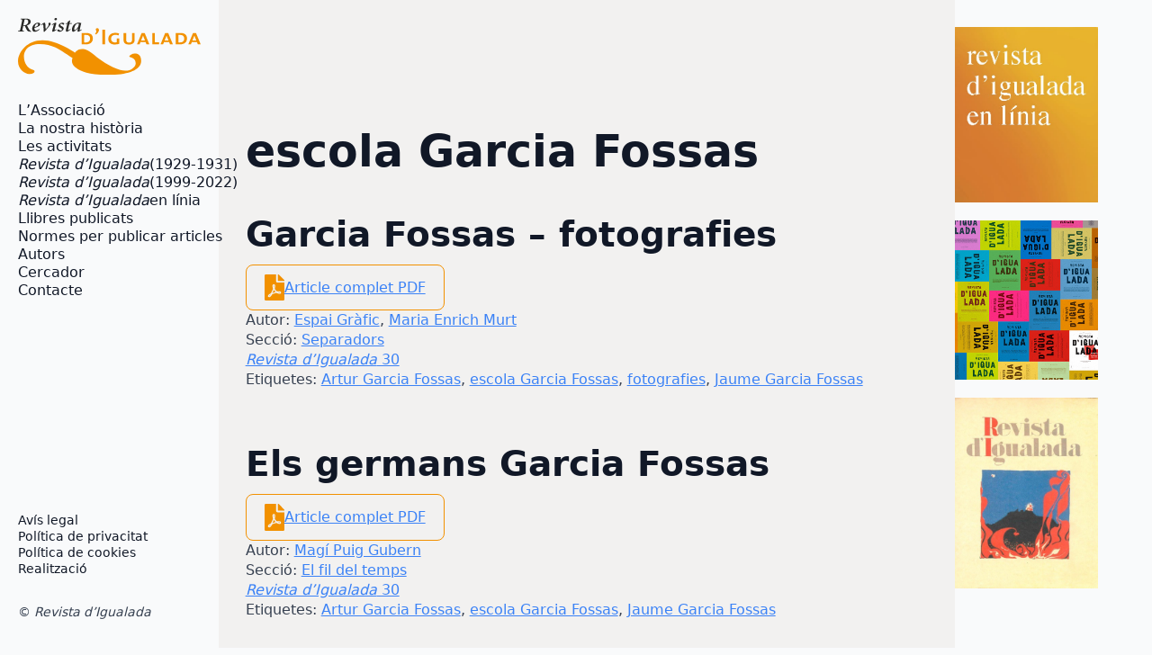

--- FILE ---
content_type: text/html; charset=UTF-8
request_url: https://www.revistaigualada.cat/mots/escola-garcia-fossas/
body_size: 11291
content:
<!doctype html>
<html lang="ca">
<head>
<meta charset="UTF-8">
<meta name="viewport" content="width=device-width, initial-scale=1">
<!-- <link rel='stylesheet' href='https://www.revistaigualada.cat/wp-content/plugins/breakdance/plugin/themeless/normalize.min.css'> -->
<link rel="stylesheet" type="text/css" href="//www.revistaigualada.cat/wp-content/cache/wpfc-minified/k0f4vf00/6iax8.css" media="all"/>                <title>escola Garcia Fossas &#8211; Revista d&#039;Igualada</title>
<meta name='robots' content='max-image-preview:large' />
<style id='wp-img-auto-sizes-contain-inline-css' type='text/css'>
img:is([sizes=auto i],[sizes^="auto," i]){contain-intrinsic-size:3000px 1500px}
/*# sourceURL=wp-img-auto-sizes-contain-inline-css */
</style>
<style id='wp-block-library-inline-css' type='text/css'>
:root{--wp-block-synced-color:#7a00df;--wp-block-synced-color--rgb:122,0,223;--wp-bound-block-color:var(--wp-block-synced-color);--wp-editor-canvas-background:#ddd;--wp-admin-theme-color:#007cba;--wp-admin-theme-color--rgb:0,124,186;--wp-admin-theme-color-darker-10:#006ba1;--wp-admin-theme-color-darker-10--rgb:0,107,160.5;--wp-admin-theme-color-darker-20:#005a87;--wp-admin-theme-color-darker-20--rgb:0,90,135;--wp-admin-border-width-focus:2px}@media (min-resolution:192dpi){:root{--wp-admin-border-width-focus:1.5px}}.wp-element-button{cursor:pointer}:root .has-very-light-gray-background-color{background-color:#eee}:root .has-very-dark-gray-background-color{background-color:#313131}:root .has-very-light-gray-color{color:#eee}:root .has-very-dark-gray-color{color:#313131}:root .has-vivid-green-cyan-to-vivid-cyan-blue-gradient-background{background:linear-gradient(135deg,#00d084,#0693e3)}:root .has-purple-crush-gradient-background{background:linear-gradient(135deg,#34e2e4,#4721fb 50%,#ab1dfe)}:root .has-hazy-dawn-gradient-background{background:linear-gradient(135deg,#faaca8,#dad0ec)}:root .has-subdued-olive-gradient-background{background:linear-gradient(135deg,#fafae1,#67a671)}:root .has-atomic-cream-gradient-background{background:linear-gradient(135deg,#fdd79a,#004a59)}:root .has-nightshade-gradient-background{background:linear-gradient(135deg,#330968,#31cdcf)}:root .has-midnight-gradient-background{background:linear-gradient(135deg,#020381,#2874fc)}:root{--wp--preset--font-size--normal:16px;--wp--preset--font-size--huge:42px}.has-regular-font-size{font-size:1em}.has-larger-font-size{font-size:2.625em}.has-normal-font-size{font-size:var(--wp--preset--font-size--normal)}.has-huge-font-size{font-size:var(--wp--preset--font-size--huge)}.has-text-align-center{text-align:center}.has-text-align-left{text-align:left}.has-text-align-right{text-align:right}.has-fit-text{white-space:nowrap!important}#end-resizable-editor-section{display:none}.aligncenter{clear:both}.items-justified-left{justify-content:flex-start}.items-justified-center{justify-content:center}.items-justified-right{justify-content:flex-end}.items-justified-space-between{justify-content:space-between}.screen-reader-text{border:0;clip-path:inset(50%);height:1px;margin:-1px;overflow:hidden;padding:0;position:absolute;width:1px;word-wrap:normal!important}.screen-reader-text:focus{background-color:#ddd;clip-path:none;color:#444;display:block;font-size:1em;height:auto;left:5px;line-height:normal;padding:15px 23px 14px;text-decoration:none;top:5px;width:auto;z-index:100000}html :where(.has-border-color){border-style:solid}html :where([style*=border-top-color]){border-top-style:solid}html :where([style*=border-right-color]){border-right-style:solid}html :where([style*=border-bottom-color]){border-bottom-style:solid}html :where([style*=border-left-color]){border-left-style:solid}html :where([style*=border-width]){border-style:solid}html :where([style*=border-top-width]){border-top-style:solid}html :where([style*=border-right-width]){border-right-style:solid}html :where([style*=border-bottom-width]){border-bottom-style:solid}html :where([style*=border-left-width]){border-left-style:solid}html :where(img[class*=wp-image-]){height:auto;max-width:100%}:where(figure){margin:0 0 1em}html :where(.is-position-sticky){--wp-admin--admin-bar--position-offset:var(--wp-admin--admin-bar--height,0px)}@media screen and (max-width:600px){html :where(.is-position-sticky){--wp-admin--admin-bar--position-offset:0px}}
/*# sourceURL=/wp-includes/css/dist/block-library/common.min.css */
</style>
<style id='classic-theme-styles-inline-css' type='text/css'>
/*! This file is auto-generated */
.wp-block-button__link{color:#fff;background-color:#32373c;border-radius:9999px;box-shadow:none;text-decoration:none;padding:calc(.667em + 2px) calc(1.333em + 2px);font-size:1.125em}.wp-block-file__button{background:#32373c;color:#fff;text-decoration:none}
/*# sourceURL=/wp-includes/css/classic-themes.min.css */
</style>
<!-- <link rel='stylesheet' id='cmplz-general-css' href='https://www.revistaigualada.cat/wp-content/plugins/complianz-gdpr/assets/css/cookieblocker.min.css?ver=1767612011' type='text/css' media='all' /> -->
<link rel="stylesheet" type="text/css" href="//www.revistaigualada.cat/wp-content/cache/wpfc-minified/dseyz6zq/6iax8.css" media="all"/>
<meta name="generator" content="WordPress 6.9" />
<script>
document.addEventListener("DOMContentLoaded", function() {
document.body.innerHTML = document.body.innerHTML.replace(/(Revista d’Igualada)/g, "<em>$1</em>");
});
</script>
<style>.cmplz-hidden {
display: none !important;
}</style><link rel="icon" href="https://www.revistaigualada.cat/wp-content/uploads/2022/01/cropped-header-32x32.jpg" sizes="32x32" />
<link rel="icon" href="https://www.revistaigualada.cat/wp-content/uploads/2022/01/cropped-header-192x192.jpg" sizes="192x192" />
<link rel="apple-touch-icon" href="https://www.revistaigualada.cat/wp-content/uploads/2022/01/cropped-header-180x180.jpg" />
<meta name="msapplication-TileImage" content="https://www.revistaigualada.cat/wp-content/uploads/2022/01/cropped-header-270x270.jpg" />
<style type="text/css" id="wp-custom-css">
.subtitol {
font-weight: 600;
font-size: 26px;
margin-bottom: 35px;
font-variant: small-caps !important;
color: #000;
}
.nomautor {
font-weight: 600;
font-size: 22px;
margin-bottom: 65px;
font-variant: small-caps !important;
color: #000;
}
p.apartat {
font-weight: 600;
font-size: 22px;
margin-top: 35px;
color: #000;
}
p.curriculum {
font-weight: 600;
font-size: 22px;
margin-top: 50px;
color: #000;
font-variant: small-caps !important;
border-top: 2px solid #000000;
padding-top: 50px;
}
p.notes {
font-weight: 600;
font-size: 22px;
margin-top: 50px;
color: #000;
font-variant: small-caps !important;
border-top: 2px solid #000000;
padding-top: 50px;
}
.bde-social-share-buttons {
padding-top: 50px;
}
figcaption.wp-element-caption {
font-size: 16px;
}
</style>
<!-- [HEADER ASSETS] -->
<!-- <link rel="stylesheet" href="https://www.revistaigualada.cat/wp-content/plugins/breakdance/subplugins/breakdance-elements/dependencies-files/awesome-menu@1/awesome-menu.css?bd_ver=2.5.2" /> -->
<!-- <link rel="stylesheet" href="https://www.revistaigualada.cat/wp-content/plugins/breakdance/subplugins/breakdance-elements/dependencies-files/breakdance-posts@1/posts.css?bd_ver=2.5.2" /> -->
<link rel="stylesheet" type="text/css" href="//www.revistaigualada.cat/wp-content/cache/wpfc-minified/koh5m9f8/6iax8.css" media="all"/>
<link data-service="google-fonts" data-category="marketing" rel="stylesheet" data-href="https://fonts.googleapis.com/css2?family=Montserrat:ital,wght@0,100;0,200;0,300;0,400;0,500;0,600;0,700;0,800;0,900;1,100;1,200;1,300;1,400;1,500;1,600;1,700;1,800;1,900&display=swap" />
<!-- <link rel="stylesheet" href="https://www.revistaigualada.cat/wp-content/uploads/breakdance/css/post-8164-defaults.css?v=6e2ceb7345ecf5adf909abd8e4935cf7" /> -->
<!-- <link rel="stylesheet" href="https://www.revistaigualada.cat/wp-content/uploads/breakdance/css/post-8088-defaults.css?v=b3c293e8f41f0a9e1072d83c0305be7d" /> -->
<!-- <link rel="stylesheet" href="https://www.revistaigualada.cat/wp-content/uploads/breakdance/css/post-8226-defaults.css?v=2e97c0564a13fdedabd7069a16395c6e" /> -->
<!-- <link rel="stylesheet" href="https://www.revistaigualada.cat/wp-content/uploads/breakdance/css/post-8037-defaults.css?v=a127d15cb9186058d40735ede0dbb578" /> -->
<!-- <link rel="stylesheet" href="https://www.revistaigualada.cat/wp-content/uploads/breakdance/css/global-settings.css?v=4b98b06c6d5a879a97c348d3f0f46cbf" /> -->
<!-- <link rel="stylesheet" href="https://www.revistaigualada.cat/wp-content/uploads/breakdance/css/presets.css?v=d41d8cd98f00b204e9800998ecf8427e" /> -->
<!-- <link rel="stylesheet" href="https://www.revistaigualada.cat/wp-content/uploads/breakdance/css/selectors.css?v=d41d8cd98f00b204e9800998ecf8427e" /> -->
<!-- <link rel="stylesheet" href="https://www.revistaigualada.cat/wp-content/uploads/breakdance/css/post-8164.css?v=cac1f7f3f7dc120ebf4cb5667fb52dc9" /> -->
<!-- <link rel="stylesheet" href="https://www.revistaigualada.cat/wp-content/uploads/breakdance/css/post-8088.css?v=104397ec67402058f15377e3c6944189" /> -->
<!-- <link rel="stylesheet" href="https://www.revistaigualada.cat/wp-content/uploads/breakdance/css/post-8226.css?v=504818db210f2ab135147348910e2788" /> -->
<!-- <link rel="stylesheet" href="https://www.revistaigualada.cat/wp-content/uploads/breakdance/css/post-8037.css?v=fa7576b3d43095c995b6652f03f81638" /> -->
<link rel="stylesheet" type="text/css" href="//www.revistaigualada.cat/wp-content/cache/wpfc-minified/kehans5a/6iaxz.css" media="all"/>
<!-- [/EOF HEADER ASSETS] -->    </head>
<body data-cmplz=1 class="archive tax-mots term-escola-garcia-fossas term-974 wp-theme-breakdance-zero breakdance">
<section class="bde-section-8164-102 bde-section">
<div class="section-container"><div class="bde-columns-8164-103 bde-columns"><div class="bde-column-8164-104 bde-column">
<div class="bde-globalblock-8164-105 bde-globalblock">
<div class="bde-columns-8088-100-8088-1 bde-columns bde-columns-8088-100"><div class="bde-column-8088-101-8088-1 bde-column bde-column-8088-101">
<div class="bde-image-8088-102-8088-1 bde-image bde-image-8088-102">
<figure class="breakdance-image breakdance-image--8000">
<div class="breakdance-image-container">
<div class="breakdance-image-clip"><a class="breakdance-image-link breakdance-image-link--url" href="https://www.revistaigualada.cat/" target="_self" rel="noopener" data-sub-html="" data-lg-size="-"><img class="breakdance-image-object" src="https://www.revistaigualada.cat/wp-content/uploads/2024/07/revista-igualada-logo.svg" width="" height=""></a></div>
</div></figure>
</div>
</div><div class="bde-column-8088-103-8088-1 bde-column bde-column-8088-103">
<div class="bde-menu-8088-104-8088-1 bde-menu bde-menu-8088-104">
<nav class="breakdance-menu breakdance-menu--collapse breakdance-menu--vertical   ">
<button class="breakdance-menu-toggle breakdance-menu-toggle--squeeze" type="button" aria-label="Open Menu" aria-expanded="false" aria-controls="menu-104">
<span class="breakdance-menu-toggle-icon">
<span class="breakdance-menu-toggle-lines"></span>
</span>
</button>
<ul class="breakdance-menu-list" id="menu-104">
<li class="breakdance-menu-item-8088-105-8088-1 breakdance-menu-item breakdance-menu-item-8088-105">
<a class="breakdance-link breakdance-menu-link" href="https://www.revistaigualada.cat/lassociacio-revista-digualada/" target="_self" data-type="url"  >
L’Associació
</a>
</li><li class="breakdance-menu-item-8088-106-8088-1 breakdance-menu-item breakdance-menu-item-8088-106">
<a class="breakdance-link breakdance-menu-link" href="https://www.revistaigualada.cat/la-nostra-historia/" target="_self" data-type="url"  >
La nostra història
</a>
</li><li class="breakdance-menu-item-8088-107-8088-1 breakdance-menu-item breakdance-menu-item-8088-107">
<a class="breakdance-link breakdance-menu-link" href="https://www.revistaigualada.cat/les-activitats/" target="_self" data-type="url"  >
Les activitats
</a>
</li><li class="breakdance-menu-item-8088-108-8088-1 breakdance-menu-item breakdance-menu-item-8088-108">
<a class="breakdance-link breakdance-menu-link" href="https://www.revistaigualada.cat/la-revista-digualada-1929-1931/" target="_self" data-type="url"  >
<i>Revista d’Igualada</i> (1929-1931)
</a>
</li><li class="breakdance-menu-item-8088-109-8088-1 breakdance-menu-item breakdance-menu-item-8088-109">
<a class="breakdance-link breakdance-menu-link" href="https://www.revistaigualada.cat/la-revista-digualada-1999-2022/" target="_self" data-type="url"  >
<i>Revista d’Igualada</i> (1999-2022)
</a>
</li><li class="breakdance-menu-item-8088-110-8088-1 breakdance-menu-item breakdance-menu-item-8088-110">
<a class="breakdance-link breakdance-menu-link" href="https://www.revistaigualada.cat/revista-digualada-en-linia/" target="_self" data-type="url"  >
<i>Revista d’Igualada</i> en línia
</a>
</li><li class="breakdance-menu-item-8088-111-8088-1 breakdance-menu-item breakdance-menu-item-8088-111">
<a class="breakdance-link breakdance-menu-link" href="https://www.revistaigualada.cat/publicacions/" target="_self" data-type="url"  >
Llibres publicats
</a>
</li><li class="breakdance-menu-item-8088-115-8088-1 breakdance-menu-item breakdance-menu-item-8088-115">
<a class="breakdance-link breakdance-menu-link" href="https://www.revistaigualada.cat/normes-per-publicar-articles/" target="_self" data-type="url"  >
Normes per publicar articles
</a>
</li><li class="breakdance-menu-item-8088-112-8088-1 breakdance-menu-item breakdance-menu-item-8088-112">
<a class="breakdance-link breakdance-menu-link" href="https://www.revistaigualada.cat/autors-de-la-revista-digualada/" target="_self" data-type="url"  >
Autors
</a>
</li><li class="breakdance-menu-item-8088-113-8088-1 breakdance-menu-item breakdance-menu-item-8088-113">
<a class="breakdance-link breakdance-menu-link" href="https://www.revistaigualada.cat/cerca-en-pdf/" target="_self" data-type="url"  >
Cercador
</a>
</li><li class="breakdance-menu-item-8088-116-8088-1 breakdance-menu-item breakdance-menu-item-8088-116">
<a class="breakdance-link breakdance-menu-link" href="https://www.revistaigualada.cat/cercar/" target="_self" data-type="url"  >
Cercador termes
</a>
</li><li class="breakdance-menu-item-8088-114-8088-1 breakdance-menu-item breakdance-menu-item-8088-114">
<a class="breakdance-link breakdance-menu-link" href="https://www.revistaigualada.cat/contacte/" target="_self" data-type="url"  >
Contacte
</a>
</li>
</ul>
</nav>
</div>
</div></div>
</div>
</div><div class="bde-column-8164-107 bde-column">
<h1 class="bde-heading-8164-124 bde-heading">
escola Garcia Fossas
</h1><div class="bde-post-loop-8164-125 bde-post-loop">
<div class="bde-loop bde-loop- ee-posts ee-posts-">    <article class="bde-loop-item ee-post">
<h2 class="bde-heading-8226-101-5433-8226-1 bde-heading bde-heading-8226-101">
Garcia Fossas &#8211; fotografies
</h2><div class="bde-rich-text-8226-103-5433-8226-1 bde-rich-text bde-rich-text-8226-103 breakdance-rich-text-styles">
</div><div class="bde-code-block-8226-102-5433-8226-1 bde-code-block bde-code-block-8226-102">
<div id="descarrega"><svg class="pdficon" xmlns="http://www.w3.org/2000/svg" viewBox="0 0 384 512"><!-- Font Awesome Free 5.15.1 by @fontawesome - https://fontawesome.com License - https://fontawesome.com/license/free (Icons: CC BY 4.0, Fonts: SIL OFL 1.1, Code: MIT License) --><path d="M181.9 256.1c-5-16-4.9-46.9-2-46.9 8.4 0 7.6 36.9 2 46.9zm-1.7 47.2c-7.7 20.2-17.3 43.3-28.4 62.7 18.3-7 39-17.2 62.9-21.9-12.7-9.6-24.9-23.4-34.5-40.8zM86.1 428.1c0 .8 13.2-5.4 34.9-40.2-6.7 6.3-29.1 24.5-34.9 40.2zM248 160h136v328c0 13.3-10.7 24-24 24H24c-13.3 0-24-10.7-24-24V24C0 10.7 10.7 0 24 0h200v136c0 13.2 10.8 24 24 24zm-8 171.8c-20-12.2-33.3-29-42.7-53.8 4.5-18.5 11.6-46.6 6.2-64.2-4.7-29.4-42.4-26.5-47.8-6.8-5 18.3-.4 44.1 8.1 77-11.6 27.6-28.7 64.6-40.8 85.8-.1 0-.1.1-.2.1-27.1 13.9-73.6 44.5-54.5 68 5.6 6.9 16 10 21.5 10 17.9 0 35.7-18 61.1-61.8 25.8-8.5 54.1-19.1 79-23.2 21.7 11.8 47.1 19.5 64 19.5 29.2 0 31.2-32 19.7-43.4-13.9-13.6-54.3-9.7-73.6-7.2zM377 105L279 7c-4.5-4.5-10.6-7-17-7h-6v128h128v-6.1c0-6.3-2.5-12.4-7-16.9zm-74.1 255.3c4.1-2.7-2.5-11.9-42.8-9 37.1 15.8 42.8 9 42.8 9z"></path></svg>
<a href="https://www.revistaigualada.cat/wp-content/uploads/2014/11/30.08.separadors.pdf" >Article complet PDF</a></div>
</div><div class="bde-code-block-8226-100-5433-8226-1 bde-code-block bde-code-block-8226-100">
<ul class"metaarticle">
<li class="metadades"><span class="tags-title">Autor:</span> <a href="https://www.revistaigualada.cat/autors_ri/espai-grafic/" rel="tag">Espai Gràfic</a>, <a href="https://www.revistaigualada.cat/autors_ri/maria-enrich-murt/" rel="tag">Maria Enrich Murt</a></li>
<li class="metadades"> <span class="tags-title">Secció:</span> <a href="https://www.revistaigualada.cat/seccions_ri/separadors/" rel="tag">Separadors</a></li>
<li class="metadades italic"> <span class="tags-title"></span> <a href="https://www.revistaigualada.cat/edicio/revista-digualada-numero-30/" rel="tag">Revista d’Igualada 30</a></li>
<li class="metadades"> <span class="tags-title">Etiquetes:</span> <a href="https://www.revistaigualada.cat/mots/artur-garcia-fossas/" rel="tag">Artur Garcia Fossas</a>, <a href="https://www.revistaigualada.cat/mots/escola-garcia-fossas/" rel="tag">escola Garcia Fossas</a>, <a href="https://www.revistaigualada.cat/mots/fotografies/" rel="tag">fotografies</a>, <a href="https://www.revistaigualada.cat/mots/jaume-garcia-fossas/" rel="tag">Jaume Garcia Fossas</a></li>
</ul>
</div>    </article>
<article class="bde-loop-item ee-post">
<h2 class="bde-heading-8226-101-5409-8226-1 bde-heading bde-heading-8226-101">
Els germans Garcia Fossas
</h2><div class="bde-rich-text-8226-103-5409-8226-1 bde-rich-text bde-rich-text-8226-103 breakdance-rich-text-styles">
</div><div class="bde-code-block-8226-102-5409-8226-1 bde-code-block bde-code-block-8226-102">
<div id="descarrega"><svg class="pdficon" xmlns="http://www.w3.org/2000/svg" viewBox="0 0 384 512"><!-- Font Awesome Free 5.15.1 by @fontawesome - https://fontawesome.com License - https://fontawesome.com/license/free (Icons: CC BY 4.0, Fonts: SIL OFL 1.1, Code: MIT License) --><path d="M181.9 256.1c-5-16-4.9-46.9-2-46.9 8.4 0 7.6 36.9 2 46.9zm-1.7 47.2c-7.7 20.2-17.3 43.3-28.4 62.7 18.3-7 39-17.2 62.9-21.9-12.7-9.6-24.9-23.4-34.5-40.8zM86.1 428.1c0 .8 13.2-5.4 34.9-40.2-6.7 6.3-29.1 24.5-34.9 40.2zM248 160h136v328c0 13.3-10.7 24-24 24H24c-13.3 0-24-10.7-24-24V24C0 10.7 10.7 0 24 0h200v136c0 13.2 10.8 24 24 24zm-8 171.8c-20-12.2-33.3-29-42.7-53.8 4.5-18.5 11.6-46.6 6.2-64.2-4.7-29.4-42.4-26.5-47.8-6.8-5 18.3-.4 44.1 8.1 77-11.6 27.6-28.7 64.6-40.8 85.8-.1 0-.1.1-.2.1-27.1 13.9-73.6 44.5-54.5 68 5.6 6.9 16 10 21.5 10 17.9 0 35.7-18 61.1-61.8 25.8-8.5 54.1-19.1 79-23.2 21.7 11.8 47.1 19.5 64 19.5 29.2 0 31.2-32 19.7-43.4-13.9-13.6-54.3-9.7-73.6-7.2zM377 105L279 7c-4.5-4.5-10.6-7-17-7h-6v128h128v-6.1c0-6.3-2.5-12.4-7-16.9zm-74.1 255.3c4.1-2.7-2.5-11.9-42.8-9 37.1 15.8 42.8 9 42.8 9z"></path></svg>
<a href="https://www.revistaigualada.cat/wp-content/uploads/2014/11/30.08.40.pdf" >Article complet PDF</a></div>
</div><div class="bde-code-block-8226-100-5409-8226-1 bde-code-block bde-code-block-8226-100">
<ul class"metaarticle">
<li class="metadades"><span class="tags-title">Autor:</span> <a href="https://www.revistaigualada.cat/autors_ri/magi-puig-gubern/" rel="tag">Magí Puig Gubern</a></li>
<li class="metadades"> <span class="tags-title">Secció:</span> <a href="https://www.revistaigualada.cat/seccions_ri/el-fil-del-temps/" rel="tag">El fil del temps</a></li>
<li class="metadades italic"> <span class="tags-title"></span> <a href="https://www.revistaigualada.cat/edicio/revista-digualada-numero-30/" rel="tag">Revista d’Igualada 30</a></li>
<li class="metadades"> <span class="tags-title">Etiquetes:</span> <a href="https://www.revistaigualada.cat/mots/artur-garcia-fossas/" rel="tag">Artur Garcia Fossas</a>, <a href="https://www.revistaigualada.cat/mots/escola-garcia-fossas/" rel="tag">escola Garcia Fossas</a>, <a href="https://www.revistaigualada.cat/mots/jaume-garcia-fossas/" rel="tag">Jaume Garcia Fossas</a></li>
</ul>
</div>    </article>
</div>
</div>
</div><div class="bde-column-8164-112 bde-column">
<div class="bde-div-8164-113 bde-div">
<div class="bde-grid-8164-130 bde-grid">
<div class="bde-image-8164-131 bde-image">
<figure class="breakdance-image breakdance-image--8549">
<div class="breakdance-image-container">
<div class="breakdance-image-clip"><a class="breakdance-image-link breakdance-image-link--url" href="https://www.revistaigualada.cat/revista-digualada-en-linia/" target="_self" rel="noopener" data-sub-html="" data-lg-size="-"><img class="breakdance-image-object" src="https://www.revistaigualada.cat/wp-content/uploads/2024/07/Revista-Igualada-WEB-novaN.jpg" width="419" height="513" srcset="https://www.revistaigualada.cat/wp-content/uploads/2024/07/Revista-Igualada-WEB-novaN.jpg 419w, https://www.revistaigualada.cat/wp-content/uploads/2024/07/Revista-Igualada-WEB-novaN-245x300.jpg 245w" sizes="(max-width: 419px) 100vw, 419px"></a></div>
</div></figure>
</div><div class="bde-image-8164-132 bde-image">
<figure class="breakdance-image breakdance-image--8018">
<div class="breakdance-image-container">
<div class="breakdance-image-clip"><a class="breakdance-image-link breakdance-image-link--url" href="https://www.revistaigualada.cat/la-revista-digualada-1999-2022/" target="_self" rel="noopener" data-sub-html="" data-lg-size="-"><img class="breakdance-image-object" src="https://www.revistaigualada.cat/wp-content/uploads/2024/07/w1.png" width="571" height="638" srcset="https://www.revistaigualada.cat/wp-content/uploads/2024/07/w1.png 571w, https://www.revistaigualada.cat/wp-content/uploads/2024/07/w1-268x300.png 268w" sizes="(max-width: 571px) 100vw, 571px"></a></div>
</div></figure>
</div><div class="bde-image-8164-133 bde-image">
<figure class="breakdance-image breakdance-image--8019">
<div class="breakdance-image-container">
<div class="breakdance-image-clip"><img class="breakdance-image-object" src="https://www.revistaigualada.cat/wp-content/uploads/2024/07/w2.jpeg" width="420" height="560" srcset="https://www.revistaigualada.cat/wp-content/uploads/2024/07/w2.jpeg 420w, https://www.revistaigualada.cat/wp-content/uploads/2024/07/w2-225x300.jpeg 225w" sizes="(max-width: 420px) 100vw, 420px"></div>
</div></figure>
</div>
</div><div class="bde-div-8164-119 bde-div">
<div class="bde-globalblock-8164-120 bde-globalblock">
<div class="bde-div-8037-100-8037-1 bde-div bde-div-8037-100">
<div class="bde-social-icons-8037-101-8037-1 bde-social-icons bde-social-icons-8037-101">
<a class="breakdance-link bde-social-icons__icon-wrapper bde-social-icons__icon-facebook" href="https://www.facebook.com/" target="_self" data-type="url" aria-label="facebook" >
<svg xmlns="http://www.w3.org/2000/svg" width="100%" viewBox="0 0 24 24">
<path d="M9 8h-3v4h3v12h5v-12h3.642l.358-4h-4v-1.667c0-.955.192-1.333 1.115-1.333h2.885v-5h-3.808c-3.596 0-5.192 1.583-5.192 4.615v3.385z"/>
</svg>
</a>
<a class="breakdance-link bde-social-icons__icon-wrapper bde-social-icons__icon-instagram" href="https://twitter.com/" target="_self" data-type="url" aria-label="instagram" >
<svg xmlns="http://www.w3.org/2000/svg" width="100%" viewBox="0 0 24 24">
<path d="M12 2.163c3.204 0 3.584.012 4.85.07 3.252.148 4.771 1.691 4.919 4.919.058 1.265.069 1.645.069 4.849 0 3.205-.012 3.584-.069 4.849-.149 3.225-1.664 4.771-4.919 4.919-1.266.058-1.644.07-4.85.07-3.204 0-3.584-.012-4.849-.07-3.26-.149-4.771-1.699-4.919-4.92-.058-1.265-.07-1.644-.07-4.849 0-3.204.013-3.583.07-4.849.149-3.227 1.664-4.771 4.919-4.919 1.266-.057 1.645-.069 4.849-.069zm0-2.163c-3.259 0-3.667.014-4.947.072-4.358.2-6.78 2.618-6.98 6.98-.059 1.281-.073 1.689-.073 4.948 0 3.259.014 3.668.072 4.948.2 4.358 2.618 6.78 6.98 6.98 1.281.058 1.689.072 4.948.072 3.259 0 3.668-.014 4.948-.072 4.354-.2 6.782-2.618 6.979-6.98.059-1.28.073-1.689.073-4.948 0-3.259-.014-3.667-.072-4.947-.196-4.354-2.617-6.78-6.979-6.98-1.281-.059-1.69-.073-4.949-.073zm0 5.838c-3.403 0-6.162 2.759-6.162 6.162s2.759 6.163 6.162 6.163 6.162-2.759 6.162-6.163c0-3.403-2.759-6.162-6.162-6.162zm0 10.162c-2.209 0-4-1.79-4-4 0-2.209 1.791-4 4-4s4 1.791 4 4c0 2.21-1.791 4-4 4zm6.406-11.845c-.796 0-1.441.645-1.441 1.44s.645 1.44 1.441 1.44c.795 0 1.439-.645 1.439-1.44s-.644-1.44-1.439-1.44z"/>
</svg>
</a>
</div><div class="bde-menu-8037-102-8037-1 bde-menu bde-menu-8037-102">
<nav class="breakdance-menu breakdance-menu--collapse breakdance-menu--vertical   ">
<button class="breakdance-menu-toggle breakdance-menu-toggle--squeeze" type="button" aria-label="Open Menu" aria-expanded="false" aria-controls="menu-102">
<span class="breakdance-menu-toggle-icon">
<span class="breakdance-menu-toggle-lines"></span>
</span>
</button>
<ul class="breakdance-menu-list" id="menu-102">
<li class="breakdance-menu-item-8037-103-8037-1 breakdance-menu-item breakdance-menu-item-8037-103">
<a class="breakdance-link breakdance-menu-link" href="https://www.revistaigualada.cat/avis-legal/" target="_self" data-type="url"  >
Avís legal
</a>
</li><li class="breakdance-menu-item-8037-104-8037-1 breakdance-menu-item breakdance-menu-item-8037-104">
<a class="breakdance-link breakdance-menu-link" href="https://www.revistaigualada.cat/politica-de-privacitat/" target="_self" data-type="url"  >
Política de privacitat
</a>
</li><li class="breakdance-menu-item-8037-105-8037-1 breakdance-menu-item breakdance-menu-item-8037-105">
<a class="breakdance-link breakdance-menu-link" href="https://www.revistaigualada.cat/politica-de-cookies/" target="_self" data-type="url"  >
Política de cookies
</a>
</li><li class="breakdance-menu-item-8037-106-8037-1 breakdance-menu-item breakdance-menu-item-8037-106">
<a class="breakdance-link breakdance-menu-link" href="https://www.revistaigualada.cat/credits/" target="_self" data-type="url"  >
Realització
</a>
</li>
</ul>
</nav>
</div><div class="bde-text-8037-107-8037-1 bde-text bde-text-8037-107">
© Revista d’Igualada
</div>
</div>
</div>
</div>
</div>
</div></div><div class="bde-div-8164-121 bde-div">
<div class="bde-globalblock-8164-122 bde-globalblock">
<div class="bde-div-8037-100-8037-2 bde-div bde-div-8037-100">
<div class="bde-social-icons-8037-101-8037-2 bde-social-icons bde-social-icons-8037-101">
<a class="breakdance-link bde-social-icons__icon-wrapper bde-social-icons__icon-facebook" href="https://www.facebook.com/" target="_self" data-type="url" aria-label="facebook" >
<svg xmlns="http://www.w3.org/2000/svg" width="100%" viewBox="0 0 24 24">
<path d="M9 8h-3v4h3v12h5v-12h3.642l.358-4h-4v-1.667c0-.955.192-1.333 1.115-1.333h2.885v-5h-3.808c-3.596 0-5.192 1.583-5.192 4.615v3.385z"/>
</svg>
</a>
<a class="breakdance-link bde-social-icons__icon-wrapper bde-social-icons__icon-instagram" href="https://twitter.com/" target="_self" data-type="url" aria-label="instagram" >
<svg xmlns="http://www.w3.org/2000/svg" width="100%" viewBox="0 0 24 24">
<path d="M12 2.163c3.204 0 3.584.012 4.85.07 3.252.148 4.771 1.691 4.919 4.919.058 1.265.069 1.645.069 4.849 0 3.205-.012 3.584-.069 4.849-.149 3.225-1.664 4.771-4.919 4.919-1.266.058-1.644.07-4.85.07-3.204 0-3.584-.012-4.849-.07-3.26-.149-4.771-1.699-4.919-4.92-.058-1.265-.07-1.644-.07-4.849 0-3.204.013-3.583.07-4.849.149-3.227 1.664-4.771 4.919-4.919 1.266-.057 1.645-.069 4.849-.069zm0-2.163c-3.259 0-3.667.014-4.947.072-4.358.2-6.78 2.618-6.98 6.98-.059 1.281-.073 1.689-.073 4.948 0 3.259.014 3.668.072 4.948.2 4.358 2.618 6.78 6.98 6.98 1.281.058 1.689.072 4.948.072 3.259 0 3.668-.014 4.948-.072 4.354-.2 6.782-2.618 6.979-6.98.059-1.28.073-1.689.073-4.948 0-3.259-.014-3.667-.072-4.947-.196-4.354-2.617-6.78-6.979-6.98-1.281-.059-1.69-.073-4.949-.073zm0 5.838c-3.403 0-6.162 2.759-6.162 6.162s2.759 6.163 6.162 6.163 6.162-2.759 6.162-6.163c0-3.403-2.759-6.162-6.162-6.162zm0 10.162c-2.209 0-4-1.79-4-4 0-2.209 1.791-4 4-4s4 1.791 4 4c0 2.21-1.791 4-4 4zm6.406-11.845c-.796 0-1.441.645-1.441 1.44s.645 1.44 1.441 1.44c.795 0 1.439-.645 1.439-1.44s-.644-1.44-1.439-1.44z"/>
</svg>
</a>
</div><div class="bde-menu-8037-102-8037-2 bde-menu bde-menu-8037-102">
<nav class="breakdance-menu breakdance-menu--collapse breakdance-menu--vertical   ">
<button class="breakdance-menu-toggle breakdance-menu-toggle--squeeze" type="button" aria-label="Open Menu" aria-expanded="false" aria-controls="menu-102">
<span class="breakdance-menu-toggle-icon">
<span class="breakdance-menu-toggle-lines"></span>
</span>
</button>
<ul class="breakdance-menu-list" id="menu-102">
<li class="breakdance-menu-item-8037-103-8037-2 breakdance-menu-item breakdance-menu-item-8037-103">
<a class="breakdance-link breakdance-menu-link" href="https://www.revistaigualada.cat/avis-legal/" target="_self" data-type="url"  >
Avís legal
</a>
</li><li class="breakdance-menu-item-8037-104-8037-2 breakdance-menu-item breakdance-menu-item-8037-104">
<a class="breakdance-link breakdance-menu-link" href="https://www.revistaigualada.cat/politica-de-privacitat/" target="_self" data-type="url"  >
Política de privacitat
</a>
</li><li class="breakdance-menu-item-8037-105-8037-2 breakdance-menu-item breakdance-menu-item-8037-105">
<a class="breakdance-link breakdance-menu-link" href="https://www.revistaigualada.cat/politica-de-cookies/" target="_self" data-type="url"  >
Política de cookies
</a>
</li><li class="breakdance-menu-item-8037-106-8037-2 breakdance-menu-item breakdance-menu-item-8037-106">
<a class="breakdance-link breakdance-menu-link" href="https://www.revistaigualada.cat/credits/" target="_self" data-type="url"  >
Realització
</a>
</li>
</ul>
</nav>
</div><div class="bde-text-8037-107-8037-2 bde-text bde-text-8037-107">
© Revista d’Igualada
</div>
</div>
</div>
</div></div>
</section>        <script type="speculationrules">
{"prefetch":[{"source":"document","where":{"and":[{"href_matches":"/*"},{"not":{"href_matches":["/wp-*.php","/wp-admin/*","/wp-content/uploads/*","/wp-content/*","/wp-content/plugins/*","/wp-content/plugins/breakdance/plugin/themeless/themes/breakdance-zero/*","/*\\?(.+)"]}},{"not":{"selector_matches":"a[rel~=\"nofollow\"]"}},{"not":{"selector_matches":".no-prefetch, .no-prefetch a"}}]},"eagerness":"conservative"}]}
</script>
<!-- Consent Management powered by Complianz | GDPR/CCPA Cookie Consent https://wordpress.org/plugins/complianz-gdpr -->
<div id="cmplz-cookiebanner-container"><div class="cmplz-cookiebanner cmplz-hidden banner-1 banner-a optin cmplz-bottom-right cmplz-categories-type-view-preferences" aria-modal="true" data-nosnippet="true" role="dialog" aria-live="polite" aria-labelledby="cmplz-header-1-optin" aria-describedby="cmplz-message-1-optin">
<div class="cmplz-header">
<div class="cmplz-logo"></div>
<div class="cmplz-title" id="cmplz-header-1-optin">Gestionar el consentiment</div>
<div class="cmplz-close" tabindex="0" role="button" aria-label="Tanca la finestra">
<svg aria-hidden="true" focusable="false" data-prefix="fas" data-icon="times" class="svg-inline--fa fa-times fa-w-11" role="img" xmlns="http://www.w3.org/2000/svg" viewBox="0 0 352 512"><path fill="currentColor" d="M242.72 256l100.07-100.07c12.28-12.28 12.28-32.19 0-44.48l-22.24-22.24c-12.28-12.28-32.19-12.28-44.48 0L176 189.28 75.93 89.21c-12.28-12.28-32.19-12.28-44.48 0L9.21 111.45c-12.28 12.28-12.28 32.19 0 44.48L109.28 256 9.21 356.07c-12.28 12.28-12.28 32.19 0 44.48l22.24 22.24c12.28 12.28 32.2 12.28 44.48 0L176 322.72l100.07 100.07c12.28 12.28 32.2 12.28 44.48 0l22.24-22.24c12.28-12.28 12.28-32.19 0-44.48L242.72 256z"></path></svg>
</div>
</div>
<div class="cmplz-divider cmplz-divider-header"></div>
<div class="cmplz-body">
<div class="cmplz-message" id="cmplz-message-1-optin"><p>Per oferir les millors experiències, utilitzem tecnologies com ara galetes per emmagatzemar i/o accedir a la informació del dispositiu. Donar el consentiment a aquestes tecnologies ens permetrà processar dades com ara el comportament de navegació o identificadors únics en aquest lloc. No consentir o retirar el consentiment, pot afectar negativament determinades característiques i funcions.&nbsp;</p></div>
<!-- categories start -->
<div class="cmplz-categories">
<details class="cmplz-category cmplz-functional" >
<summary>
<span class="cmplz-category-header">
<span class="cmplz-category-title">Funcional</span>
<span class='cmplz-always-active'>
<span class="cmplz-banner-checkbox">
<input type="checkbox"
id="cmplz-functional-optin"
data-category="cmplz_functional"
class="cmplz-consent-checkbox cmplz-functional"
size="40"
value="1"/>
<label class="cmplz-label" for="cmplz-functional-optin"><span class="screen-reader-text">Funcional</span></label>
</span>
Sempre actiu							</span>
<span class="cmplz-icon cmplz-open">
<svg xmlns="http://www.w3.org/2000/svg" viewBox="0 0 448 512"  height="18" ><path d="M224 416c-8.188 0-16.38-3.125-22.62-9.375l-192-192c-12.5-12.5-12.5-32.75 0-45.25s32.75-12.5 45.25 0L224 338.8l169.4-169.4c12.5-12.5 32.75-12.5 45.25 0s12.5 32.75 0 45.25l-192 192C240.4 412.9 232.2 416 224 416z"/></svg>
</span>
</span>
</summary>
<div class="cmplz-description">
<span class="cmplz-description-functional">The technical storage or access is strictly necessary for the legitimate purpose of enabling the use of a specific service explicitly requested by the subscriber or user, or for the sole purpose of carrying out the transmission of a communication over an electronic communications network.</span>
</div>
</details>
<details class="cmplz-category cmplz-preferences" >
<summary>
<span class="cmplz-category-header">
<span class="cmplz-category-title">Preferències</span>
<span class="cmplz-banner-checkbox">
<input type="checkbox"
id="cmplz-preferences-optin"
data-category="cmplz_preferences"
class="cmplz-consent-checkbox cmplz-preferences"
size="40"
value="1"/>
<label class="cmplz-label" for="cmplz-preferences-optin"><span class="screen-reader-text">Preferències</span></label>
</span>
<span class="cmplz-icon cmplz-open">
<svg xmlns="http://www.w3.org/2000/svg" viewBox="0 0 448 512"  height="18" ><path d="M224 416c-8.188 0-16.38-3.125-22.62-9.375l-192-192c-12.5-12.5-12.5-32.75 0-45.25s32.75-12.5 45.25 0L224 338.8l169.4-169.4c12.5-12.5 32.75-12.5 45.25 0s12.5 32.75 0 45.25l-192 192C240.4 412.9 232.2 416 224 416z"/></svg>
</span>
</span>
</summary>
<div class="cmplz-description">
<span class="cmplz-description-preferences">The technical storage or access is necessary for the legitimate purpose of storing preferences that are not requested by the subscriber or user.</span>
</div>
</details>
<details class="cmplz-category cmplz-statistics" >
<summary>
<span class="cmplz-category-header">
<span class="cmplz-category-title">Estadístiques</span>
<span class="cmplz-banner-checkbox">
<input type="checkbox"
id="cmplz-statistics-optin"
data-category="cmplz_statistics"
class="cmplz-consent-checkbox cmplz-statistics"
size="40"
value="1"/>
<label class="cmplz-label" for="cmplz-statistics-optin"><span class="screen-reader-text">Estadístiques</span></label>
</span>
<span class="cmplz-icon cmplz-open">
<svg xmlns="http://www.w3.org/2000/svg" viewBox="0 0 448 512"  height="18" ><path d="M224 416c-8.188 0-16.38-3.125-22.62-9.375l-192-192c-12.5-12.5-12.5-32.75 0-45.25s32.75-12.5 45.25 0L224 338.8l169.4-169.4c12.5-12.5 32.75-12.5 45.25 0s12.5 32.75 0 45.25l-192 192C240.4 412.9 232.2 416 224 416z"/></svg>
</span>
</span>
</summary>
<div class="cmplz-description">
<span class="cmplz-description-statistics">The technical storage or access that is used exclusively for statistical purposes.</span>
<span class="cmplz-description-statistics-anonymous">The technical storage or access that is used exclusively for anonymous statistical purposes. Without a subpoena, voluntary compliance on the part of your Internet Service Provider, or additional records from a third party, information stored or retrieved for this purpose alone cannot usually be used to identify you.</span>
</div>
</details>
<details class="cmplz-category cmplz-marketing" >
<summary>
<span class="cmplz-category-header">
<span class="cmplz-category-title">Màrqueting</span>
<span class="cmplz-banner-checkbox">
<input type="checkbox"
id="cmplz-marketing-optin"
data-category="cmplz_marketing"
class="cmplz-consent-checkbox cmplz-marketing"
size="40"
value="1"/>
<label class="cmplz-label" for="cmplz-marketing-optin"><span class="screen-reader-text">Màrqueting</span></label>
</span>
<span class="cmplz-icon cmplz-open">
<svg xmlns="http://www.w3.org/2000/svg" viewBox="0 0 448 512"  height="18" ><path d="M224 416c-8.188 0-16.38-3.125-22.62-9.375l-192-192c-12.5-12.5-12.5-32.75 0-45.25s32.75-12.5 45.25 0L224 338.8l169.4-169.4c12.5-12.5 32.75-12.5 45.25 0s12.5 32.75 0 45.25l-192 192C240.4 412.9 232.2 416 224 416z"/></svg>
</span>
</span>
</summary>
<div class="cmplz-description">
<span class="cmplz-description-marketing">The technical storage or access is required to create user profiles to send advertising, or to track the user on a website or across several websites for similar marketing purposes.</span>
</div>
</details>
</div><!-- categories end -->
</div>
<div class="cmplz-links cmplz-information">
<ul>
<li><a class="cmplz-link cmplz-manage-options cookie-statement" href="#" data-relative_url="#cmplz-manage-consent-container">Gestiona les opcions</a></li>
<li><a class="cmplz-link cmplz-manage-third-parties cookie-statement" href="#" data-relative_url="#cmplz-cookies-overview">Gestiona els serveis</a></li>
<li><a class="cmplz-link cmplz-manage-vendors tcf cookie-statement" href="#" data-relative_url="#cmplz-tcf-wrapper">Gestiona {vendor_count} proveïdors</a></li>
<li><a class="cmplz-link cmplz-external cmplz-read-more-purposes tcf" target="_blank" rel="noopener noreferrer nofollow" href="https://cookiedatabase.org/tcf/purposes/" aria-label="Read more about TCF purposes on Cookie Database">Llegeix més sobre aquests propòsits</a></li>
</ul>
</div>
<div class="cmplz-divider cmplz-footer"></div>
<div class="cmplz-buttons">
<button class="cmplz-btn cmplz-accept">Accepta</button>
<button class="cmplz-btn cmplz-deny">Denega</button>
<button class="cmplz-btn cmplz-view-preferences">Veure preferències</button>
<button class="cmplz-btn cmplz-save-preferences">Desa les preferències</button>
<a class="cmplz-btn cmplz-manage-options tcf cookie-statement" href="#" data-relative_url="#cmplz-manage-consent-container">Veure preferències</a>
</div>
<div class="cmplz-documents cmplz-links">
<ul>
<li><a class="cmplz-link cookie-statement" href="#" data-relative_url="">{title}</a></li>
<li><a class="cmplz-link privacy-statement" href="#" data-relative_url="">{title}</a></li>
<li><a class="cmplz-link impressum" href="#" data-relative_url="">{title}</a></li>
</ul>
</div>
</div>
</div>
<div id="cmplz-manage-consent" data-nosnippet="true"><button class="cmplz-btn cmplz-hidden cmplz-manage-consent manage-consent-1">Gestionar el consentiment</button>
</div><style id='global-styles-inline-css' type='text/css'>
:root{--wp--preset--aspect-ratio--square: 1;--wp--preset--aspect-ratio--4-3: 4/3;--wp--preset--aspect-ratio--3-4: 3/4;--wp--preset--aspect-ratio--3-2: 3/2;--wp--preset--aspect-ratio--2-3: 2/3;--wp--preset--aspect-ratio--16-9: 16/9;--wp--preset--aspect-ratio--9-16: 9/16;--wp--preset--color--black: #000000;--wp--preset--color--cyan-bluish-gray: #abb8c3;--wp--preset--color--white: #ffffff;--wp--preset--color--pale-pink: #f78da7;--wp--preset--color--vivid-red: #cf2e2e;--wp--preset--color--luminous-vivid-orange: #ff6900;--wp--preset--color--luminous-vivid-amber: #fcb900;--wp--preset--color--light-green-cyan: #7bdcb5;--wp--preset--color--vivid-green-cyan: #00d084;--wp--preset--color--pale-cyan-blue: #8ed1fc;--wp--preset--color--vivid-cyan-blue: #0693e3;--wp--preset--color--vivid-purple: #9b51e0;--wp--preset--gradient--vivid-cyan-blue-to-vivid-purple: linear-gradient(135deg,rgb(6,147,227) 0%,rgb(155,81,224) 100%);--wp--preset--gradient--light-green-cyan-to-vivid-green-cyan: linear-gradient(135deg,rgb(122,220,180) 0%,rgb(0,208,130) 100%);--wp--preset--gradient--luminous-vivid-amber-to-luminous-vivid-orange: linear-gradient(135deg,rgb(252,185,0) 0%,rgb(255,105,0) 100%);--wp--preset--gradient--luminous-vivid-orange-to-vivid-red: linear-gradient(135deg,rgb(255,105,0) 0%,rgb(207,46,46) 100%);--wp--preset--gradient--very-light-gray-to-cyan-bluish-gray: linear-gradient(135deg,rgb(238,238,238) 0%,rgb(169,184,195) 100%);--wp--preset--gradient--cool-to-warm-spectrum: linear-gradient(135deg,rgb(74,234,220) 0%,rgb(151,120,209) 20%,rgb(207,42,186) 40%,rgb(238,44,130) 60%,rgb(251,105,98) 80%,rgb(254,248,76) 100%);--wp--preset--gradient--blush-light-purple: linear-gradient(135deg,rgb(255,206,236) 0%,rgb(152,150,240) 100%);--wp--preset--gradient--blush-bordeaux: linear-gradient(135deg,rgb(254,205,165) 0%,rgb(254,45,45) 50%,rgb(107,0,62) 100%);--wp--preset--gradient--luminous-dusk: linear-gradient(135deg,rgb(255,203,112) 0%,rgb(199,81,192) 50%,rgb(65,88,208) 100%);--wp--preset--gradient--pale-ocean: linear-gradient(135deg,rgb(255,245,203) 0%,rgb(182,227,212) 50%,rgb(51,167,181) 100%);--wp--preset--gradient--electric-grass: linear-gradient(135deg,rgb(202,248,128) 0%,rgb(113,206,126) 100%);--wp--preset--gradient--midnight: linear-gradient(135deg,rgb(2,3,129) 0%,rgb(40,116,252) 100%);--wp--preset--font-size--small: 13px;--wp--preset--font-size--medium: 20px;--wp--preset--font-size--large: 36px;--wp--preset--font-size--x-large: 42px;--wp--preset--spacing--20: 0.44rem;--wp--preset--spacing--30: 0.67rem;--wp--preset--spacing--40: 1rem;--wp--preset--spacing--50: 1.5rem;--wp--preset--spacing--60: 2.25rem;--wp--preset--spacing--70: 3.38rem;--wp--preset--spacing--80: 5.06rem;--wp--preset--shadow--natural: 6px 6px 9px rgba(0, 0, 0, 0.2);--wp--preset--shadow--deep: 12px 12px 50px rgba(0, 0, 0, 0.4);--wp--preset--shadow--sharp: 6px 6px 0px rgba(0, 0, 0, 0.2);--wp--preset--shadow--outlined: 6px 6px 0px -3px rgb(255, 255, 255), 6px 6px rgb(0, 0, 0);--wp--preset--shadow--crisp: 6px 6px 0px rgb(0, 0, 0);}:where(.is-layout-flex){gap: 0.5em;}:where(.is-layout-grid){gap: 0.5em;}body .is-layout-flex{display: flex;}.is-layout-flex{flex-wrap: wrap;align-items: center;}.is-layout-flex > :is(*, div){margin: 0;}body .is-layout-grid{display: grid;}.is-layout-grid > :is(*, div){margin: 0;}:where(.wp-block-columns.is-layout-flex){gap: 2em;}:where(.wp-block-columns.is-layout-grid){gap: 2em;}:where(.wp-block-post-template.is-layout-flex){gap: 1.25em;}:where(.wp-block-post-template.is-layout-grid){gap: 1.25em;}.has-black-color{color: var(--wp--preset--color--black) !important;}.has-cyan-bluish-gray-color{color: var(--wp--preset--color--cyan-bluish-gray) !important;}.has-white-color{color: var(--wp--preset--color--white) !important;}.has-pale-pink-color{color: var(--wp--preset--color--pale-pink) !important;}.has-vivid-red-color{color: var(--wp--preset--color--vivid-red) !important;}.has-luminous-vivid-orange-color{color: var(--wp--preset--color--luminous-vivid-orange) !important;}.has-luminous-vivid-amber-color{color: var(--wp--preset--color--luminous-vivid-amber) !important;}.has-light-green-cyan-color{color: var(--wp--preset--color--light-green-cyan) !important;}.has-vivid-green-cyan-color{color: var(--wp--preset--color--vivid-green-cyan) !important;}.has-pale-cyan-blue-color{color: var(--wp--preset--color--pale-cyan-blue) !important;}.has-vivid-cyan-blue-color{color: var(--wp--preset--color--vivid-cyan-blue) !important;}.has-vivid-purple-color{color: var(--wp--preset--color--vivid-purple) !important;}.has-black-background-color{background-color: var(--wp--preset--color--black) !important;}.has-cyan-bluish-gray-background-color{background-color: var(--wp--preset--color--cyan-bluish-gray) !important;}.has-white-background-color{background-color: var(--wp--preset--color--white) !important;}.has-pale-pink-background-color{background-color: var(--wp--preset--color--pale-pink) !important;}.has-vivid-red-background-color{background-color: var(--wp--preset--color--vivid-red) !important;}.has-luminous-vivid-orange-background-color{background-color: var(--wp--preset--color--luminous-vivid-orange) !important;}.has-luminous-vivid-amber-background-color{background-color: var(--wp--preset--color--luminous-vivid-amber) !important;}.has-light-green-cyan-background-color{background-color: var(--wp--preset--color--light-green-cyan) !important;}.has-vivid-green-cyan-background-color{background-color: var(--wp--preset--color--vivid-green-cyan) !important;}.has-pale-cyan-blue-background-color{background-color: var(--wp--preset--color--pale-cyan-blue) !important;}.has-vivid-cyan-blue-background-color{background-color: var(--wp--preset--color--vivid-cyan-blue) !important;}.has-vivid-purple-background-color{background-color: var(--wp--preset--color--vivid-purple) !important;}.has-black-border-color{border-color: var(--wp--preset--color--black) !important;}.has-cyan-bluish-gray-border-color{border-color: var(--wp--preset--color--cyan-bluish-gray) !important;}.has-white-border-color{border-color: var(--wp--preset--color--white) !important;}.has-pale-pink-border-color{border-color: var(--wp--preset--color--pale-pink) !important;}.has-vivid-red-border-color{border-color: var(--wp--preset--color--vivid-red) !important;}.has-luminous-vivid-orange-border-color{border-color: var(--wp--preset--color--luminous-vivid-orange) !important;}.has-luminous-vivid-amber-border-color{border-color: var(--wp--preset--color--luminous-vivid-amber) !important;}.has-light-green-cyan-border-color{border-color: var(--wp--preset--color--light-green-cyan) !important;}.has-vivid-green-cyan-border-color{border-color: var(--wp--preset--color--vivid-green-cyan) !important;}.has-pale-cyan-blue-border-color{border-color: var(--wp--preset--color--pale-cyan-blue) !important;}.has-vivid-cyan-blue-border-color{border-color: var(--wp--preset--color--vivid-cyan-blue) !important;}.has-vivid-purple-border-color{border-color: var(--wp--preset--color--vivid-purple) !important;}.has-vivid-cyan-blue-to-vivid-purple-gradient-background{background: var(--wp--preset--gradient--vivid-cyan-blue-to-vivid-purple) !important;}.has-light-green-cyan-to-vivid-green-cyan-gradient-background{background: var(--wp--preset--gradient--light-green-cyan-to-vivid-green-cyan) !important;}.has-luminous-vivid-amber-to-luminous-vivid-orange-gradient-background{background: var(--wp--preset--gradient--luminous-vivid-amber-to-luminous-vivid-orange) !important;}.has-luminous-vivid-orange-to-vivid-red-gradient-background{background: var(--wp--preset--gradient--luminous-vivid-orange-to-vivid-red) !important;}.has-very-light-gray-to-cyan-bluish-gray-gradient-background{background: var(--wp--preset--gradient--very-light-gray-to-cyan-bluish-gray) !important;}.has-cool-to-warm-spectrum-gradient-background{background: var(--wp--preset--gradient--cool-to-warm-spectrum) !important;}.has-blush-light-purple-gradient-background{background: var(--wp--preset--gradient--blush-light-purple) !important;}.has-blush-bordeaux-gradient-background{background: var(--wp--preset--gradient--blush-bordeaux) !important;}.has-luminous-dusk-gradient-background{background: var(--wp--preset--gradient--luminous-dusk) !important;}.has-pale-ocean-gradient-background{background: var(--wp--preset--gradient--pale-ocean) !important;}.has-electric-grass-gradient-background{background: var(--wp--preset--gradient--electric-grass) !important;}.has-midnight-gradient-background{background: var(--wp--preset--gradient--midnight) !important;}.has-small-font-size{font-size: var(--wp--preset--font-size--small) !important;}.has-medium-font-size{font-size: var(--wp--preset--font-size--medium) !important;}.has-large-font-size{font-size: var(--wp--preset--font-size--large) !important;}.has-x-large-font-size{font-size: var(--wp--preset--font-size--x-large) !important;}
/*# sourceURL=global-styles-inline-css */
</style>
<script type="text/javascript" id="cmplz-cookiebanner-js-extra">
/* <![CDATA[ */
var complianz = {"prefix":"cmplz_","user_banner_id":"1","set_cookies":[],"block_ajax_content":"","banner_version":"19","version":"7.4.4.2","store_consent":"","do_not_track_enabled":"","consenttype":"optin","region":"eu","geoip":"","dismiss_timeout":"","disable_cookiebanner":"","soft_cookiewall":"","dismiss_on_scroll":"","cookie_expiry":"365","url":"https://www.revistaigualada.cat/wp-json/complianz/v1/","locale":"lang=ca&locale=ca","set_cookies_on_root":"","cookie_domain":"","current_policy_id":"34","cookie_path":"/","categories":{"statistics":"estad\u00edstiques","marketing":"m\u00e0rqueting"},"tcf_active":"","placeholdertext":"Feu clic per acceptar {category} galetes i activar aquest contingut","css_file":"https://www.revistaigualada.cat/wp-content/uploads/complianz/css/banner-{banner_id}-{type}.css?v=19","page_links":{"eu":{"cookie-statement":{"title":"Pol\u00edtica de cookies","url":"https://www.revistaigualada.cat/politica-de-cookies/"},"privacy-statement":{"title":"Pol\u00edtica de privacitat","url":"https://www.revistaigualada.cat/politica-de-privacitat/"}}},"tm_categories":"","forceEnableStats":"","preview":"","clean_cookies":"","aria_label":"Feu clic per acceptar {category} galetes i activar aquest contingut"};
//# sourceURL=cmplz-cookiebanner-js-extra
/* ]]> */
</script>
<script defer type="text/javascript" src="https://www.revistaigualada.cat/wp-content/plugins/complianz-gdpr/cookiebanner/js/complianz.min.js?ver=1767612012" id="cmplz-cookiebanner-js"></script>
<script src='https://www.revistaigualada.cat/wp-content/plugins/breakdance/plugin/global-scripts/breakdance-utils.js?bd_ver=2.5.2' defer></script>
<script src='https://unpkg.com/gsap@3.12.2/dist/gsap.min.js' defer></script>
<script src='https://unpkg.com/gsap@3.12.2/dist/ScrollTrigger.min.js' defer></script>
<script src='https://www.revistaigualada.cat/wp-content/plugins/breakdance/plugin/animations/sticky/js/sticky.js?bd_ver=2.5.2' defer></script>
<script src='https://www.revistaigualada.cat/wp-content/plugins/breakdance/subplugins/breakdance-elements/dependencies-files/awesome-menu@1/awesome-menu.js?bd_ver=2.5.2' defer></script>
<script>document.addEventListener('DOMContentLoaded', function(){     if (!window.BreakdanceFrontend) {
window.BreakdanceFrontend = {}
}
window.BreakdanceFrontend.data = {"homeUrl":"https:\/\/www.revistaigualada.cat","ajaxUrl":"https:\/\/www.revistaigualada.cat\/wp-admin\/admin-ajax.php","elementsPluginUrl":"https:\/\/www.revistaigualada.cat\/wp-content\/plugins\/breakdance\/subplugins\/breakdance-elements\/","BASE_BREAKPOINT_ID":"breakpoint_base","breakpoints":[{"id":"breakpoint_base","label":"Desktop","defaultPreviewWidth":"100%"},{"id":"breakpoint_tablet_landscape","label":"Tablet Landscape","defaultPreviewWidth":1024,"maxWidth":1119},{"id":"breakpoint_tablet_portrait","label":"Tablet Portrait","defaultPreviewWidth":768,"maxWidth":1023},{"id":"breakpoint_phone_landscape","label":"Phone Landscape","defaultPreviewWidth":480,"maxWidth":767},{"id":"breakpoint_phone_portrait","label":"Phone Portrait","defaultPreviewWidth":400,"maxWidth":479}],"subscriptionMode":"pro"} }) </script>
<script>document.addEventListener('DOMContentLoaded', function(){ 
new BreakdanceSticky(
'.breakdance .bde-columns-8088-100-8088-1',
{"position":"top","offset":{"breakpoint_base":{"number":20,"unit":"px","style":"20px"}}}
)
}) </script>
<script>document.addEventListener('DOMContentLoaded', function(){ 
new AwesomeMenu(".breakdance .bde-menu-8088-104-8088-1 .breakdance-menu", {
dropdown: {
openOnClick: false,
mode: {
desktop: 'dropdown'
},
placement: 'left',
width: null,
animation: 'fade'
},
link: {
effect: '',
effectDirection: '',
},
mobile: {
breakpoint: '',
mode: 'accordion',
offcanvasPosition: 'left',
offset: null,
followLinks: true
}
});
}) </script>
<script>document.addEventListener('DOMContentLoaded', function(){ 
}) </script>
<script>document.addEventListener('DOMContentLoaded', function(){ 
new AwesomeMenu(".breakdance .bde-menu-8037-102-8037-1 .breakdance-menu", {
dropdown: {
openOnClick: false,
mode: {
desktop: 'dropdown'
},
placement: 'left',
width: null,
animation: 'fade'
},
link: {
effect: '',
effectDirection: '',
},
mobile: {
breakpoint: 'never',
mode: 'accordion',
offcanvasPosition: 'left',
offset: null,
followLinks: true
}
});
}) </script>
<script>document.addEventListener('DOMContentLoaded', function(){ 
new AwesomeMenu(".breakdance .bde-menu-8037-102-8037-2 .breakdance-menu", {
dropdown: {
openOnClick: false,
mode: {
desktop: 'dropdown'
},
placement: 'left',
width: null,
animation: 'fade'
},
link: {
effect: '',
effectDirection: '',
},
mobile: {
breakpoint: 'never',
mode: 'accordion',
offcanvasPosition: 'left',
offset: null,
followLinks: true
}
});
}) </script>
<script>document.addEventListener('DOMContentLoaded', function(){ 
new BreakdanceSticky(
'.breakdance .bde-div-8164-113',
{"position":"top","relative_to":null,"offset":{"breakpoint_base":{"number":30,"unit":"px","style":"30px"}}}
)
}) </script>
</body>
</html><!-- WP Fastest Cache file was created in 0.352 seconds, on 15 de January de 2026 @ 5:38 -->